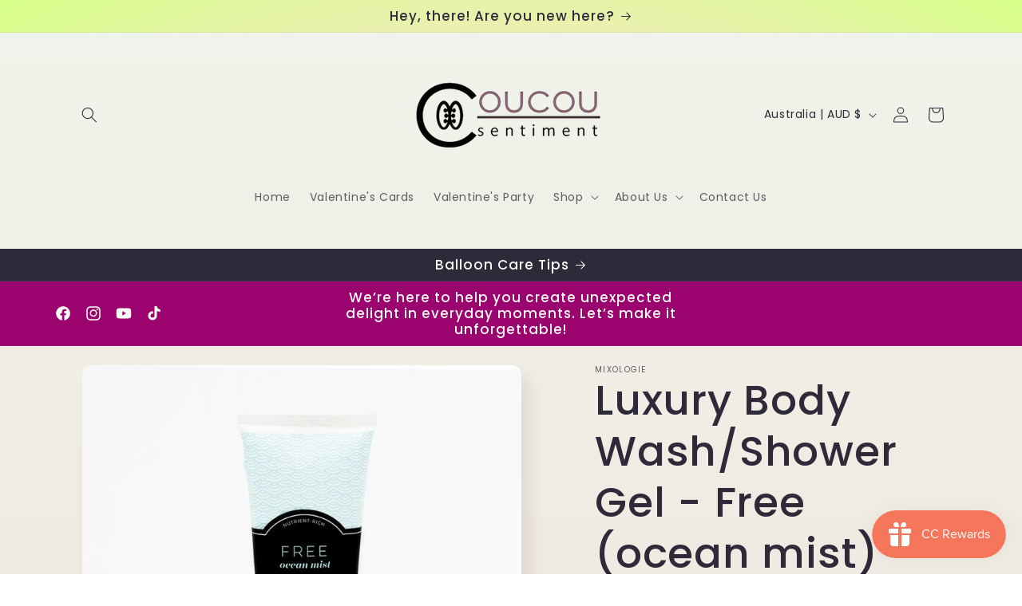

--- FILE ---
content_type: text/javascript; charset=utf-8
request_url: https://coucousentiment.com/en-au/products/luxury-body-wash-shower-gel-free-ocean-mist-scent.js
body_size: 1417
content:
{"id":7090742362268,"title":"Luxury Body Wash\/Shower Gel - Free (ocean mist) scent","handle":"luxury-body-wash-shower-gel-free-ocean-mist-scent","description":"\u003cmeta charset=\"UTF-8\"\u003e\u003cspan\u003eNutrient-Rich Moisturizing Body Wash\/Shower Gel - Scented with Mixologie's Free (ocean mist) fragrance.\u003c\/span\u003e\u003cbr\u003e\u003cbr\u003e\u003cspan\u003eInfused with aloe, argan oil, coconut oil, and avocado oil to leave your skin feeling soft, smooth, and nourished.\u003c\/span\u003e\u003cbr\u003e\u003cbr\u003e\u003cspan\u003e200 mL (6.7 Fl. Oz.)\u003c\/span\u003e\u003cbr\u003e\u003cbr\u003e\u003cspan\u003eThe scent - Free (ocean mist):\u003c\/span\u003e\u003cbr\u003e\u003cbr\u003e\u003cspan\u003eCool, refreshing, and brisk. This scent’s top notes of salty marine air soar over watery peony blossoms, Caspian rose, and cool sea moss. Ambergris and white musk give way to a sheer, clean, and dry finish.\u003c\/span\u003e","published_at":"2022-08-11T13:28:47-04:00","created_at":"2021-10-11T16:20:20-04:00","vendor":"Mixologie","type":"Soap","tags":["Bath \u0026 Body","Mother","Soap","Valentines"],"price":1200,"price_min":1200,"price_max":1200,"available":true,"price_varies":false,"compare_at_price":2100,"compare_at_price_min":2100,"compare_at_price_max":2100,"compare_at_price_varies":false,"variants":[{"id":41065081962652,"title":"Default Title","option1":"Default Title","option2":null,"option3":null,"sku":"","requires_shipping":true,"taxable":true,"featured_image":null,"available":true,"name":"Luxury Body Wash\/Shower Gel - Free (ocean mist) scent","public_title":null,"options":["Default Title"],"price":1200,"weight":255,"compare_at_price":2100,"inventory_management":"shopify","barcode":"850012609049","requires_selling_plan":false,"selling_plan_allocations":[{"price_adjustments":[{"position":1,"price":1140},{"position":2,"price":1080}],"price":1140,"compare_at_price":1200,"per_delivery_price":1140,"selling_plan_id":2545385685,"selling_plan_group_id":"0d07d5f8598f1a8caa0eb6bae94d7cb4556a7a0c"},{"price_adjustments":[{"position":1,"price":1140},{"position":2,"price":1080}],"price":1140,"compare_at_price":1200,"per_delivery_price":1140,"selling_plan_id":2545418453,"selling_plan_group_id":"0d07d5f8598f1a8caa0eb6bae94d7cb4556a7a0c"}]}],"images":["\/\/cdn.shopify.com\/s\/files\/1\/0559\/8727\/3884\/products\/MixologieFreeWash1.jpg?v=1633983690","\/\/cdn.shopify.com\/s\/files\/1\/0559\/8727\/3884\/products\/MixologieFreeWash.jpg?v=1633983705"],"featured_image":"\/\/cdn.shopify.com\/s\/files\/1\/0559\/8727\/3884\/products\/MixologieFreeWash1.jpg?v=1633983690","options":[{"name":"Title","position":1,"values":["Default Title"]}],"url":"\/en-au\/products\/luxury-body-wash-shower-gel-free-ocean-mist-scent","media":[{"alt":null,"id":24187673641116,"position":1,"preview_image":{"aspect_ratio":1.0,"height":760,"width":760,"src":"https:\/\/cdn.shopify.com\/s\/files\/1\/0559\/8727\/3884\/products\/MixologieFreeWash1.jpg?v=1633983690"},"aspect_ratio":1.0,"height":760,"media_type":"image","src":"https:\/\/cdn.shopify.com\/s\/files\/1\/0559\/8727\/3884\/products\/MixologieFreeWash1.jpg?v=1633983690","width":760},{"alt":null,"id":24187673673884,"position":2,"preview_image":{"aspect_ratio":1.0,"height":760,"width":760,"src":"https:\/\/cdn.shopify.com\/s\/files\/1\/0559\/8727\/3884\/products\/MixologieFreeWash.jpg?v=1633983705"},"aspect_ratio":1.0,"height":760,"media_type":"image","src":"https:\/\/cdn.shopify.com\/s\/files\/1\/0559\/8727\/3884\/products\/MixologieFreeWash.jpg?v=1633983705","width":760}],"requires_selling_plan":false,"selling_plan_groups":[{"id":"0d07d5f8598f1a8caa0eb6bae94d7cb4556a7a0c","name":"Subscribe \u0026 Save","options":[{"name":"Deliver every","position":1,"values":["month","2 months"]}],"selling_plans":[{"id":2545385685,"name":"Monthly Subscription (5% Discount)","description":"New Monthly CouCou (hello)! Automatically save 5% when you subscribe! Enjoy 10% off after your 4th order fulfillment!","options":[{"name":"Deliver every","position":1,"value":"month"}],"recurring_deliveries":true,"price_adjustments":[{"order_count":4,"position":1,"value_type":"percentage","value":5},{"order_count":null,"position":2,"value_type":"percentage","value":10}]},{"id":2545418453,"name":"Bi-Monthly Subscription (5% Discount)","description":"New Bi-Monthly CouCou (hello)!Automatically save 5% when you subscribe! Enjoy 10% off after your 4th order fulfillment!","options":[{"name":"Deliver every","position":1,"value":"2 months"}],"recurring_deliveries":true,"price_adjustments":[{"order_count":4,"position":1,"value_type":"percentage","value":5},{"order_count":null,"position":2,"value_type":"percentage","value":10}]}],"app_id":"Seal Subscriptions"}]}